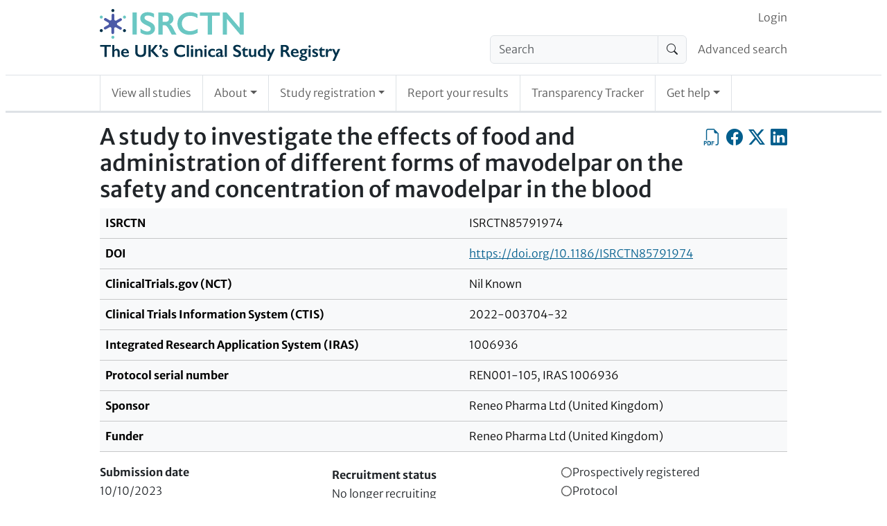

--- FILE ---
content_type: text/html; charset=UTF-8
request_url: https://www.isrctn.com/holding
body_size: -373
content:
<!DOCTYPE html>
<html lang="en">
    <head>
        <title>ISRCTN</title>
        <meta charset="utf-8">
    </head>
    <body>
        <script nonce="8nPhx+Ur+om24rPPgbSIgQ==">
            var matchResult = document.cookie.match(/CHK=([^;]+)/);
            if (matchResult && matchResult.length === 2) {
                window.location.href = decodeURIComponent(matchResult[1]);
            } else {
                document.write("<h1>Please enable cookies and JavaScript to use ISRCTN.</h1><p>If you want to download trial data, please consult the <a href=\"/page/faqs\">FAQs</a> page where the section \"Finding trial information\" includes details about the XML API. Please do not scrape this site - the API is a much more efficient way of getting trial data.</p>")
            }
        </script>
        <noscript>
            <h1>Please enable cookies and JavaScript to use ISRCTN.</h1><p>If you want to download trial data, please consult the <a href="/page/faqs">FAQs</a> page where the section "Finding trial information" includes details about the XML API. Please do not scrape this site - the API is a much more efficient way of getting trial data.</p>
        </noscript>
    </body>
</html>


--- FILE ---
content_type: text/html; charset=UTF-8
request_url: https://www.isrctn.com/ISRCTN85791974
body_size: 12502
content:

<!DOCTYPE html>
<html lang="en">
    <head>
        <meta charset="utf-8">
        <meta http-equiv="X-UA-Compatible" content="IE=edge">
        <meta name="viewport" content="width=device-width, initial-scale=1">
        
            

    <meta property="og:site_name" content="ISRCTN Registry">
    <meta property="og:title" content="A study to investigate the effects of food and administration of different forms of mavodelpar on the safety and concentration of mavodelpar in the blood">
    <meta property="og:type" content="article" />
    <meta property="og:image" content="https://www.isrctn.com/assets/images/icons/icon-sharing.png">
    <meta property="og:url" content="https://www.isrctn.com/ISRCTN85791974">
    <meta name="twitter:card" content="summary">

    
        <meta name="dc.identifier" content="https://doi.org/10.1186/ISRCTN85791974">
    
    
        <meta name="description" content="The purpose of this study is to evaluate the study drug, mavodelpar (formerly known as REN001) in two different formulations...">
        <meta name="og:description" content="The purpose of this study is to evaluate the study drug, mavodelpar (formerly known as REN001) in two different formulations...">
    

        
        
            <script nonce="6sFS/zpInrN5mPIriD8phg==">
  window.dataLayer = window.dataLayer || [];
  (function(w,d,s,l,i){w[l]=w[l]||[];w[l].push({'gtm.start':
  new Date().getTime(),event:'gtm.js'});var f=d.getElementsByTagName(s)[0],
  j=d.createElement(s),dl=l!='dataLayer'?'&l='+l:'';j.async=true;j.src=
  'https://www.googletagmanager.com/gtm.js?id='+i+dl;f.parentNode.insertBefore(j,f);
  })(window,document,'script','dataLayer','GTM-MRJWFGS');
</script>

        
        <link rel="apple-touch-icon" sizes="180x180" href="/assets/images/icons/d3df67ede062068351d77de84a40c81d-apple-touch-icon.png">
        <link rel="icon" type="image/png" sizes="32x32" href="/assets/images/icons/5e5e825d9721c06f0c2bd783137fbb16-favicon-32x32.png">
        <link rel="icon" type="image/png" sizes="16x16" href="/assets//images/icons/favicon-16x16.png">
        <link rel="mask-icon" href="/assets/images/icons/518ec70245f38855c643878ba47bc3c1-safari-pinned-tab.svg" color="#e6e6e6">
        <link rel="shortcut icon" href="/assets/images/icons/abb9640d7b6d2d5b2d2bf25f4a395f09-favicon.ico">
        <meta name="theme-color" content="#1b3051">
        <meta name="msapplication-TileColor" content="#1b3051">
        <meta name="msapplication-TileImage" content="/assets/images/icons/2393f2448680cb8e006aa992dffabdfc-app-icon-144x144.png">
        
            <link rel="stylesheet" media="screen" href="/assets/vite/frontend/52e9ae83d633717205b3d3578d068515-style.css"/>
            
                <link rel="stylesheet" href="https://cdn.datatables.net/v/bs5/dt-2.1.7/datatables.min.css"/>
            
            
                <script nonce="6sFS/zpInrN5mPIriD8phg==" src="https://cmp.springernature.com/production_live/en/consent-bundle-78-latest.js"></script>
            
            
                <script nonce="6sFS/zpInrN5mPIriD8phg==" src="https://cdn.jsdelivr.net/npm/sharer.js@0.5.2/sharer.min.js"></script>
            
                <script nonce="6sFS/zpInrN5mPIriD8phg==" src="https://code.jquery.com/jquery-3.7.1.min.js" integrity="sha256-/JqT3SQfawRcv/BIHPThkBvs0OEvtFFmqPF/lYI/Cxo=" crossorigin="anonymous"></script>
            
                <script nonce="6sFS/zpInrN5mPIriD8phg==" src="https://cdn.datatables.net/v/bs5/dt-2.1.7/datatables.min.js"></script>
            
            <script nonce="6sFS/zpInrN5mPIriD8phg==" src="/assets/vite/frontend/ddcbee528983b4fb63f60facb85e7dbc-frontend.js"></script>
            <script nonce="6sFS/zpInrN5mPIriD8phg==" src="/javascriptRoutes"></script>
        
        <title>ISRCTN - ISRCTN85791974: A study to investigate the effects of food and administration of different forms of mavodelpar on the safety and concentration of mavodelpar in the blood</title>
        
        
        </head>

    <body>
        
            <noscript><iframe src="https://www.googletagmanager.com/ns.html?id=GTM-MRJWFGS"
  height="0" width="0" style="display:none;visibility:hidden"></iframe></noscript>

        
        <div id="globalinitialisation"></div>

        <header id="pageheader" class="px-1 px-md-2">
    <a class="visually-hidden-focusable" href="#mainContent">
                Skip to content
    </a>
    
    <nav class="navbar navbar-light navbar-expand-md border-bottom d-block d-md-none px-0 py-0" id="headerSmallTop">
        <div class="container-fluid d-flex px-1 px-sm-2">
            <div class="flex-shrink-1 py-2">
                <a href="/" class="header-home-link">
    <img alt="ISRCTN registry"
    src="/assets/images/isrctn/4e8d17225074a3002b42852b906fc21c-isrctn-registry-logo.svg"/>
</a>
            </div>
            <button class="navbar-toggler my-3 ms-auto" type="button"
            data-bs-toggle="collapse"
            data-bs-target="#navExtended"
            aria-controls="navExtended"
            aria-expanded="false"
            aria-label="Toggle navigation">
            <span class="navbar-toggler-icon"></span>
        </button>
        <div class="collapse navbar-collapse" id="navExtended">
            <ul class="navbar-nav">
                
                <li class="nav-item">
                    <form action="/search?q=" method="get" role="search">
                        <div class="input-group align-self-center">
                            <input class="form-control bg-light"
                            name="q"
                            type="search"
                            autocomplete="off"
                            value=""
                            placeholder="Search"
                            aria-label="Search"/>
                            <button class="input-group-text" type="submit"><span class="visually-hidden">Search</span>
                                <i class="bi-search"></i></button>
                        </div>
                    </form>
                </li>
                <li class="nav-item">
                    <a class="nav-link"
                    href="/editAdvancedSearch">Advanced search</a>
                </li>
                
            <li id="editoriallinksmall" class="nav-item"></li>
            <li class="nav-item">
                <a class="nav-link"
                href="/search?q=">View all studies</a>
            </li>
            <li class="nav-item dropdown">
                <a class="nav-link dropdown-toggle" href="#" role="button" data-bs-toggle="dropdown" aria-expanded="false">About</a>
                <ul class="dropdown-menu">
                    <li><a class="nav-link px-2"
                    href="/page/about">About</a></li>
                    <li><a class="nav-link px-2"
                    href="/page/governance">Governance</a></li>
                    <li><a class="nav-link px-2"
                    href="/page/why-register">Why Register</a></li>
                </ul>
            </li>
            <li class="nav-item dropdown">
                <a class="nav-link dropdown-toggle" href="#" role="button" data-bs-toggle="dropdown" aria-expanded="false">Study registration</a>
                <ul class="dropdown-menu">
                    <li><a class="nav-link px-2"
                    href="/study/draft">Register your study</a></li>
                    <li><a class="nav-link px-2"
                    href="/study/update">Update your record</a></li>
                </ul>
            </li>
            <li class="nav-item"><a class="nav-link"
            href="/trial/report">Report your results</a></li>
            <li class="nav-item"><a class="nav-link"
            href="/search/tracker">Transparency Tracker</a></li>
            <li class="nav-item dropdown">
                <a class="nav-link dropdown-toggle" href="#" role="button" data-bs-toggle="dropdown" aria-expanded="false">Get help</a>
                <ul class="dropdown-menu">
                    <li><a class="nav-link px-2"
                    href="/page/help">Get help</a></li>
                    <li><a class="nav-link px-2"
                    href="/page/resources">Resources</a></li>
                    <li><a class="nav-link px-2"
                    href="/page/search-tips">Search Tips</a></li>
                    <li><a class="nav-link px-2"
                    href="/page/faqs">FAQs</a></li>
                    <li><a class="nav-link px-2"
                    href="/page/definitions">Definitions</a></li>
                    <li><a class="nav-link px-2"
                    href="/page/contact">Contact Us</a></li>
                </ul>
            </li>
            </ul>
            <ul class="navbar-nav" id="loginorsignupsmall"></ul>
        </div>
        </div>
    </nav>
    

    <div class="border-bottom pb-2 d-none d-md-block">
        <div class="container-with-max-width-lg px-0 d-flex align-items-center">
            <div class="flex-shrink-1">
                <a href="/" class="header-home-link">
    <img alt="ISRCTN registry"
    src="/assets/images/isrctn/4e8d17225074a3002b42852b906fc21c-isrctn-registry-logo.svg"/>
</a>
            </div>
            <div class="flex-grow-1 ps-2">
                <nav class="navbar navbar-light navbar-expand pb-0 d-none d-md-block" id="headerTop">
                    <div class="container-fluid d-flex px-0">
                        <div class="ms-auto" id="navLogin">
                            <ul class="navbar-nav" id="loginorsignup"></ul>
                        </div>
                    </div>
                </nav>
                
                <nav class="navbar navbar-light navbar-expand d-none d-md-block" id="headerMiddle">
                    <div class="container-fluid px-0">
                        <ul class="navbar-nav ms-auto d-flex">
                        
                        <li class="nav-item flex-shrink-1 pe-2">
                            <form class="my-0" action="/search?q=" method="get" role="search">
                                <div class="input-group align-self-center">
                                    <input class="form-control bg-light"
                                    name="q"
                                    type="search"
                                    autocomplete="off"
                                    value=""
                                    placeholder="Search"
                                    aria-label="Search"/>
                                    <button class="input-group-text" type="submit"><span class="visually-hidden">Search</span><i class="bi-search"></i></button>
                                </div>
                            </form>
                        </li>
                        <li class="nav-item flex-grow-1 text-nowrap d-flex align-items-center">
                            <a class="nav-link pe-0" href="/editAdvancedSearch">Advanced search</a>
                        </li>
                        
                        </ul>
                    </div>
                </nav>
            </div>
        </div>

    </div>

    
    <div class="px-0">
        <nav class="navbar navbar-light navbar-expand border-bottom py-0 d-none d-md-block" id="headerBottom">
            <div class="container-with-max-width-lg">
                <ul class="navbar-nav">
                    <li class="nav-item p-0 border-start border-end">
                        <a class="nav-link position-relative px-2 px-lg-3 py-3"
                        href="/search?q=">View all studies</a>
                    </li>
                    <li class="nav-item dropdown p-0 border-end">
                        <a class="nav-link dropdown-toggle position-relative px-2 px-lg-3 py-3" href="#" role="button" data-bs-toggle="dropdown" aria-expanded="false">About</a>
                        <ul class="dropdown-menu">
                            <li><a class="nav-link position-relative px-2 px-lg-3 py-3"
                            href="/page/about">About</a></li>
                            <li><a class="nav-link position-relative px-2 px-lg-3 py-3"
                            href="/page/governance">Governance</a></li>
                            <li><a class="nav-link position-relative px-2 px-lg-3 py-3"
                            href="/page/why-register">Why Register</a></li>
                        </ul>
                    </li>
                    <li class="nav-item dropdown p-0 border-end">
                        <a class="nav-link dropdown-toggle position-relative px-2 px-lg-3 py-3" href="#" role="button" data-bs-toggle="dropdown" aria-expanded="false">Study registration</a>
                        <ul class="dropdown-menu">
                            <li><a class="nav-link position-relative px-2 px-lg-3 py-3"
                            href="/study/draft">Register your study</a></li>
                            <li><a class="nav-link position-relative px-2 px-lg-3 py-3"
                            href="/study/update">Update your record</a></li>
                        </ul>
                    </li>
                    <li class="nav-item p-0 border-end">
                        <a class="nav-link position-relative px-2 px-lg-3 py-3"
                        href="/trial/report">Report your results</a></li>
                    <li class="nav-item p-0 border-end">
                        <a class="nav-link position-relative px-2 px-lg-3 py-3"
                        href="/search/tracker">Transparency Tracker</a></li>
                    <li class="nav-item dropdown p-0 border-end">
                        <a class="nav-link dropdown-toggle position-relative px-2 px-lg-3 py-3" href="#" role="button" data-bs-toggle="dropdown" aria-expanded="false">Get help</a>
                        <ul class="dropdown-menu">
                            <li><a class="nav-link position-relative px-2 px-lg-3 py-3"
                            href="/page/help">Get help</a></li>
                            <li><a class="nav-link position-relative px-2 px-lg-3 py-3"
                            href="/page/resources">Resources</a></li>
                            <li><a class="nav-link position-relative px-2 px-lg-3 py-3"
                            href="/page/search-tips">Search Tips</a></li>
                            <li><a class="nav-link position-relative px-2 px-lg-3 py-3"
                            href="/page/faqs">FAQs</a></li>
                            <li><a class="nav-link position-relative px-2 px-lg-3 py-3"
                            href="/page/definitions">Definitions</a></li>
                            <li><a class="nav-link position-relative px-2 px-lg-3 py-3"
                            href="/page/contact">Contact Us</a></li>
                        </ul>
                    </li>
                </ul>
            </div>
        </nav>
    </div>
</header>


        <div id="content" class="px-1 px-md-2 py-3">

            <div class="container-with-max-width-lg px-0">
                

                

                
            </div>

            

    <div class="container-with-max-width-lg px-0 isrctn-public-trial-view">
        <main id="mainContent">
            <div class="d-flex flex-wrap flex-sm-nowrap">
                <h1 title="Public title" class="flex-grow-1">A study to investigate the effects of food and administration of different forms of mavodelpar on the safety and concentration of mavodelpar in the blood</h1>
                
                <div class="d-flex align-self-start ms-auto ms-sm-0">
                    <a class="icon-link clickable align-self-start ms-0 ms-sm-2"
                    href="/pdf/85791974"
                    title="Export as PDF"
                    role="button"><span class="visually-hidden">Export as PDF</span>
                        <i class="bi-filetype-pdf bi-large"></i></a>
                    <a class="icon-link clickable align-self-start ms-2"
                    data-sharer="facebook"
                    data-title="I&#x27;m reading A study to investigate the effects of food and administration of different forms of mavodelpar on the safety and concentration of mavodelpar in the blood"
                    data-hashtag="ISRCTN"
                    data-url="https://www.isrctn.com/ISRCTN85791974"
                    href="#"
                    title="Share on Facebook"
                    role="button"><span class="visually-hidden">Share on Facebook</span>
                        <i class="bi-facebook bi-large"></i></a>
                    <a class="icon-link clickable align-self-start ms-2"
                    data-sharer="x"
                    data-title="I&#x27;m reading A study to investigate the effects of food and administration of different forms of mavodelpar on the safety and concentration of mavodelpar in the blood"
                    data-hashtags="ISRCTN"
                    data-url="https://www.isrctn.com/ISRCTN85791974"
                    href="#"
                    title="Share on X, the site formerly known as Twitter"
                    role="button"><span class="visually-hidden">Share on X, the site formerly known as Twitter</span>
                        <i class="bi-twitter-x bi-large"></i></a>
                    <a class="icon-link clickable align-self-start ms-2"
                    data-sharer="linkedin"
                    data-title="I&#x27;m reading A study to investigate the effects of food and administration of different forms of mavodelpar on the safety and concentration of mavodelpar in the blood"
                    data-hashtags="ISRCTN"
                    data-url="https://www.isrctn.com/ISRCTN85791974"
                    href="#"
                    title="Share on LinkedIn"
                    role="button"><span class="visually-hidden">Share on LinkedIn</span>
                    <i class="bi-linkedin bi-large"></i></a>
                        <span class="isrctn-hide-unless-editor">
                            <a class="icon-link clickable align-self-start ms-2"
                            href="/editorial/study/readonly/44387"
                            title="Editorial view"
                            role="button"><span class="visually-hidden">Editorial view</span>
                            <i class="bi-code-square bi-large"></i></a>
                        </span>
                </div>
                
            </div>
            <nav id="trialpagination" class="bold-links"></nav>
            <div class="table-responsive">
                <table class="table table-light">
                    <tbody>
                        <tr>
                            <th scope="row">ISRCTN</th>
                            <td>ISRCTN85791974</td>
                        </tr>
                        
                            <tr>
                                <th scope="row">DOI</th>
                                <td><a href="https://doi.org/10.1186/ISRCTN85791974">https://doi.org/10.1186/ISRCTN85791974</a></td>
                            </tr>
                        
                        
                            <tr>
                                <th scope="row">ClinicalTrials.gov (NCT)</th>
                                <td>Nil Known</td>
                            </tr>
                        
                            <tr>
                                <th scope="row">Clinical Trials Information System (CTIS)</th>
                                <td>2022-003704-32</td>
                            </tr>
                        
                            <tr>
                                <th scope="row">Integrated Research Application System (IRAS)</th>
                                <td>1006936</td>
                            </tr>
                        
                            <tr>
                                <th scope="row">Protocol serial number</th>
                                <td>REN001-105, IRAS 1006936</td>
                            </tr>
                        
                        <tr>
                            <th scope="row"> Sponsor </th>
                            <td>Reneo Pharma Ltd (United Kingdom)</td>
                        </tr>
                        <tr>
                            <th scope="row"> Funder </th>
                            <td>Reneo Pharma Ltd (United Kingdom)</td>
                        </tr>
                    </tbody>
                </table>
            </div>

            <div class="container-fluid">
                <div class="row">
                    <div class="col col-12 col-sm-4 p-0 pe-sm-1">
                        <dl class="m-0">
                            <dt>Submission date</dt>
                            <dd>10/10/2023</dd>
                            <dt>Registration date</dt>
                            <dd>10/10/2023</dd>
                            <dt>Last edited</dt>
                            <dd>28/02/2025</dd>
                        </dl>
                    </div>
                    <div class="col col-12 col-sm-4 p-0 p-sm-1">
                        <dl class="m-0">
                            <dt>Recruitment status</dt>
                            <dd>No longer recruiting</dd>
                            <dt>Overall study status</dt>
                            <dd>Completed</dd>
                            <dt>Condition category</dt>
                            <dd>Other</dd>
                        </dl>
                    </div>
                    <div class="col col-12 col-sm-4 p-0 ps-sm-1">
                    
                        


    
        <div class="Badge notAwarded" title="Retrospectively registered">
            <svg class="badgeIndicator" viewBox="0 0 10 10" height="17px" width="17px" xmlns="http://www.w3.org/2000/svg">
                <circle class="outer" cx="5" cy="5" r="4" stroke-width="1"></circle>
                <circle class="inner" cx="5" cy="5" r="3" stroke="white" stroke-width="1"></circle>
            </svg>
            <span class="Badgename">Prospectively registered</span>
        </div>
    


                    
                        


    
        <div class="Badge notAwarded" title="Protocol not yet added">
            <svg class="badgeIndicator" viewBox="0 0 10 10" height="17px" width="17px" xmlns="http://www.w3.org/2000/svg">
                <circle class="outer" cx="5" cy="5" r="4" stroke-width="1"></circle>
                <circle class="inner" cx="5" cy="5" r="3" stroke="white" stroke-width="1"></circle>
            </svg>
            <span class="Badgename">Protocol</span>
        </div>
    


                    
                        


    
        <div class="Badge notAwarded" title="SAP not yet added">
            <svg class="badgeIndicator" viewBox="0 0 10 10" height="17px" width="17px" xmlns="http://www.w3.org/2000/svg">
                <circle class="outer" cx="5" cy="5" r="4" stroke-width="1"></circle>
                <circle class="inner" cx="5" cy="5" r="3" stroke="white" stroke-width="1"></circle>
            </svg>
            <span class="Badgename">Statistical analysis plan</span>
        </div>
    


                    
                        


    
        <div class="Badge notAwarded" title="Results not yet added and study completed for more than 2 years">
            <svg class="badgeIndicator" viewBox="0 0 10 10" height="17px" width="17px" xmlns="http://www.w3.org/2000/svg">
                <circle class="outer" cx="5" cy="5" r="4" stroke-width="1"></circle>
                <circle class="inner" cx="5" cy="5" r="3" stroke="white" stroke-width="1"></circle>
            </svg>
            <span class="Badgename">Results</span>
        </div>
    


                    
                        


    
        <div class="Badge notAwarded" title="Raw data not yet added">
            <svg class="badgeIndicator" viewBox="0 0 10 10" height="17px" width="17px" xmlns="http://www.w3.org/2000/svg">
                <circle class="outer" cx="5" cy="5" r="4" stroke-width="1"></circle>
                <circle class="inner" cx="5" cy="5" r="3" stroke="white" stroke-width="1"></circle>
            </svg>
            <span class="Badgename">Individual participant data</span>
        </div>
    


                    
                        


    
        <div class="Badge awarded" title="Record updated in last year">
            <svg class="badgeIndicator" viewBox="0 0 10 10" height="17px" width="17px" xmlns="http://www.w3.org/2000/svg">
                <circle class="outer" cx="5" cy="5" r="4" stroke-width="1"></circle>
                <circle class="inner" cx="5" cy="5" r="3" stroke="white" stroke-width="1"></circle>
            </svg>
            <span class="Badgename">Record updated in last year</span>
        </div>
    


                    
                    </div>
                </div>
            </div>
            <section>
                <h2>Plain English summary of protocol</h2>
                <p>Background and study aims<br/>The purpose of this study is to evaluate the study drug, mavodelpar (formerly known as REN001) in two different formulations (existing capsule formulation and new tablet formulation). The main objectives of the study are as follows:<br/>1. To evaluate and compare the bioequivalence (assessment of whether the two formulations can be considered the same in terms of concentration levels in the blood at various timepoints) of mavodelpar when it is administered as an oral tablet versus an oral capsule.<br/>2. To investigate the effect of food on the concentration of mavodelpar in the blood following administration of mavodelpar in both a fasted state (without food) and a fed state (following a high-fat, high-calorie meal).<br/>3. To investigate the concentration of mavodelpar in the blood, how this changes over a period of time and to measure if and how this concentration differs when mavodelpar is administered as an oral tablet versus an oral capsule.<br/>4. To determine the safety and tolerability (the degree to which side effects of the study drug can be tolerated) of mavodelpar when it is administered as a single dose in different forms i.e., as an oral tablet versus an oral capsule and following administration in a fasted state (without food) and fed state (following a high-fat, high-calorie meal).<br/>The purpose of the study is to evaluate the four elements described above when mavodelpar is given as a single dose in two different forms over three treatment periods in the presence and absence of food.<br/><br/>Who can participate?<br/>A total of up to 32 participants are needed to fully complete this study. Participants must be healthy adult males and females aged between 18 and 60 years.<br/><br/>What does the study involve?<br/>Across the three treatment periods, each participant will receive:<br/>1. A single dose of mavodelpar (100 milligrams [mg]) in the form of an oral capsule (2 x 50 mg) following a high-fat, high-calorie meal<br/>2. A single dose of 100 mg mavodelpar in the form of an oral tablet (1 x 100 mg) following a high-fat, high-calorie meal and<br/>3. A single dose of 100 mg mavodelpar in either the form of a capsule or tablet in a fasted state.<br/>Each dose in each treatment period will be separated by a period of at least 10 days. The study will consist of a screening visit (between 35 and 1 day prior to the first dose), three treatment periods (consisting of a maximum of 7 days with 3 overnight stays per treatment period from Day -1 to Day 3 and 3 single day return visits on Days 4-6) and a post-study follow-up visit on Day 6 of treatment period 3.<br/><br/>What are the possible benefits and risks of participating?<br/>Taking part in this study is not expected to provide participants with any direct medical benefit. However, the information from this study may help improve the treatment of diseases associated with dysfunction in the process of metabolism and cellular energy production.<br/>Full information on possible side effects/risks are provided to volunteers in the Participant Information Sheet and Informed Consent Form.<br/>Throughout the study the health of the participants will be regularly monitored and appropriate treatment for any medical condition will be provided if required. All doctors employed by Simbec-Orion are trained and certified in Advanced Life Support Procedures in order to deal with a medical emergency. Nurses and other clinical staff are also trained in emergency procedures. Simbec-Orion also has an agreement with Prince Charles Hospital for referral of participants if required following a medical emergency.<br/><br/>Where is the study run from?<br/>Simbec-Orion Clinical Pharmacology Unit (UK)<br/><br/>When is the study starting and how long is it expected to run for?<br/>April 2022 to November 2023<br/><br/>Who is funding the study?<br/>Reneo Pharma Ltd (UK)<br/><br/>Who is the main contact?<br/>general.ethics.correspondence@simbecorion.com</p>
            </section>

            <section>
                <h2>Contact information</h2>
                <div class="container-fluid">
                    <div class="row row-cols-md-2 row-cols-1">
                    
                        
                            
                                <div class="col ps-0 pe-0 pb-2 pe-md-1">
                                    <div class="card" id="contact-d04bba1f-5285-4991-82c1-ecbc3c216414">
                                        <div class="card-header">
                                            <strong>Mrs Study Clinical Trial Coordinator</strong><br/>
                                            <em>Public, Scientific</em>
                                        </div>
                                        <div class="card-body">
                                            <address class="mb-0">
                                                <p>
                                                [The last known address of the sponsor]<br/>Reneo Pharma Ltd<br/>Innovation House<br/>Discovery Park<br/>Ramsgate Road<br/>Sandwich, Kent<br/>CT13 9FF<br/>United Kingdom
                                                </p>
                                                
                                                    <table class="icon-and-value">
                                                        
                                                        
                                                            
                                                                <tr>
                                                                    <th scope="row"><i class="bi-telephone"></i><span class="visually-hidden">Phone</span></th>
                                                                    <td>+44 (0)130 480 9360 </td>
                                                                </tr>
                                                            
                                                            
                                                                <tr>
                                                                    <th scope="row"><i class="bi-envelope-at"></i><span class="visually-hidden">Email</span></th>
                                                                    <td><a href="mailto:not@pplicable">not@pplicable</a></td>
                                                                </tr>
                                                            
                                                        
                                                    </table>
                                                
                                            </address>
                                        </div>
                                    </div>
                                </div>
                            
                        
                            
                                <div class="col ps-0 pe-0 pb-2 ps-md-1">
                                    <div class="card" id="contact-fc1da77c-3686-46f2-98a2-565e416fee8c">
                                        <div class="card-header">
                                            <strong>Dr Annelize Koch</strong><br/>
                                            <em>Principal investigator</em>
                                        </div>
                                        <div class="card-body">
                                            <address class="mb-0">
                                                <p>
                                                Simbec-Orion Clinical Pharmacology<br/>Merthyr Tydfil Industrial Park<br/>Cardiff Road<br/>Merthyr Tydfil<br/>CF48 4DR<br/>United Kingdom
                                                </p>
                                                
                                                    <table class="icon-and-value">
                                                        
                                                        
                                                            
                                                                <tr>
                                                                    <th scope="row"><i class="bi-telephone"></i><span class="visually-hidden">Phone</span></th>
                                                                    <td>+44 (0)1443 694313</td>
                                                                </tr>
                                                            
                                                            
                                                                <tr>
                                                                    <th scope="row"><i class="bi-envelope-at"></i><span class="visually-hidden">Email</span></th>
                                                                    <td><a href="mailto:annelize.koch@simbecorion.com">annelize.koch@simbecorion.com</a></td>
                                                                </tr>
                                                            
                                                        
                                                    </table>
                                                
                                            </address>
                                        </div>
                                    </div>
                                </div>
                            
                        
                    
                    </div>
                </div>
            </section>

            <section>
                <h2>Study information</h2>
                <div class="table-responsive">
                    <table class="table table-light mw-100">
                        <tbody>
                            <tr><th scope="row" class="w-25">Primary study design</th><td class="w-75">Interventional</td></tr>
                            
                                <tr><th scope="row" class="w-25">Study design</th><td class="w-75">A randomized, open-label crossover trial of bioequivalence and food effect in up to 32 healthy volunteers</td></tr>
                                <tr><th scope="row" class="w-25">Secondary study design</th><td class="w-75">Randomised cross over trial</td></tr>
                            
                            
                                    
                                            <tr><th scope="row" class="w-25">Study type</th>
                                                <td class="w-75"><a href="Not available in web format, please use contact details to request a participant information sheet." title="Not available in web format, please use contact details to request a participant information sheet." target="_blank">Participant information sheet</a></td></tr>
                                        
                                
                            <tr><th scope="row" class="w-25">Scientific title</th><td class="w-75">A Phase I, randomized, open-label, single-dose, three-period crossover bioequivalence and food effect study with orally administered mavodelpar tablet and capsule formulations in healthy subjects</td></tr>
                            
                            <tr><th scope="row" class="w-25">Study objectives</th><td class="w-75">The primary objectives of this study are:<br/>1. To assess the single-dose pharmacokinetic bioequivalence of the mavodelpar tablet formulation (100 mg x 1; test), compared to mavodelpar capsule formulation (50 mg x 2; reference), when administered after a high-fat, high-caloric meal to healthy subjects.<br/>2. To assess the effect of a high-fat, high-calorie meal on the pharmacokinetics (PK) of the mavodelpar tablet formulation in healthy subjects following a single-dose administration.<br/>3. To assess the effect of a high-fat, high-calorie meal on the pharmacokinetics (PK) of the mavodelpar capsule formulation in healthy subjects following a single-dose administration.<br/><br/>The secondary objectives of this study are:<br/>1. To assess the safety and tolerability of mavodelpar administered as a single dose of 100 mg in either capsule or tablet formulation and under fed and fasted states in healthy subjects.</td></tr>
                            
                                <tr><th scope="row" class="w-25">Ethics approval(s)</th><td class="w-75">
                                
                                    <p id="ethics-committee-1e8ff1e6-f80e-478d-a3ec-c07bb997b768">1. Approved 30/08/2023, Wales Research Ethics Committee 2 (Wales Research Ethics Committee 2, Health and Care Research Wales, Castlebridge 4, 15-19 Cowbridge Road East, Cardiff, CF11 9AB, United Kingdom; +44 (0)2920 230457; Wales.REC2@wales.nhs.uk), ref: 23/WA/0128</p>
                                
                                    <p id="ethics-committee-daf68bd3-130d-4026-9f02-180ae029eb88">2. Approved 30/08/2023, MHRA (10 South Colonnade, Canary Wharf, London, E14 4PU, United Kingdom; +44 (0)20 3080 6000; info@mhra.gov.uk), ref:  CTA 49733/0007/001-0001</p>
                                
                                </td></tr>

                                
                            
                            
                            
                            <tr><th scope="row" class="w-25">Health condition(s) or problem(s) studied</th><td class="w-75">Healthy Volunteers</td></tr>
                            <tr><th scope="row" class="w-25">Intervention</th><td class="w-75">This is a Phase I, open-label, randomized, three-period crossover study in healthy subjects to assess bioequivalence of the mavodelpar tablet formulation (100 mg) vs the mavodelpar capsule formulation (2 x 50 mg) administered in the fed condition. The study will also investigate the effect of a high-fat, high-caloric meal on the pharmacokinetics (PK) of both the tablet formulation and capsule formulation compared to fasting conditions (food effect).<br/><br/>After completing a screening period (Day -35 to Day -1), up to 32 eligible healthy volunteer subjects will be randomized to complete three sequential treatment periods in an order determined by the treatment sequence they are randomized to. Subjects will receive the following in a randomized order over three treatment periods:<br/><br/>1. A single oral dose of 100 mg (50 mg x 2) mavodelpar in capsule formulation following a high-fat, high-caloric meal (n = 32)<br/>2. A single oral dose of 100 mg mavodelpar (100 mg x 1) in tablet formulation following a high-fat, high-caloric meal (n = 32)<br/>3. In a third treatment period, participants will be split randomly across two allocations (16 vs. 16 subjects) as follows:<br/>3.1. A single oral dose of 100 mg (50 mg x 2) mavodelpar in capsule formulation following a period of fasting (n = 16)<br/>3.2. A single oral dose of 100 mg (100 mg x 1) mavodelpar in tablet formulation following a period of fasting (n = 16)<br/><br/>Post Study Follow-Up safety assessments will be performed on the last day (Day 6) of the final treatment period (Treatment Period 3) or, if a subject withdraws, as close to 5 days after their last dose as possible.<br/><br/>The study took place in the Clinical Pharmacology Unit of Simbec-Orion Clinical Pharmacology under medical and nursing supervision. It is expected that the total duration of the study for each subject will be approximately 2–3 months from Screening to last visit.<br/><br/>Screening (Day – 35 to Day -1)<br/>Screening assessments will be performed from Day -35 to Day -1 to ensure the eligibility of subjects.<br/><br/>Treatment Periods 1 - 3 (Day -1 to Day 6)<br/>Subjects will enter the Clinical Pharmacology Unit on Day -1 of each treatment period to complete scheduled assessments. All subjects will be required to fast overnight for a minimum of 10 h before dosing on Day 1. On Day 1 of each treatment period, when scheduled to receive their dose under fasted conditions subjects will take their tablet or capsule (dependent on randomization) with approximately 240 mL (8 oz) of water and remain fasted until at least 4 h after dosing. When scheduled to receive their dose under fed conditions subjects will take their tablet or capsule (dependent on randomization) with approximately 240 mL (8 oz) of water after completely consuming a high-fat, high-caloric meal. Subjects will start consuming the designated meal 30 minutes prior to administration of mavodelpar and subjects must fully consume the meal within 30 minutes of starting.<br/><br/>Subjects will remain in the clinical unit until Day 3 of each treatment period (after completion of the 48-h post-dose assessments) and will then return on Day 4, Day 5, and Day 6 as outpatients to complete the required assessments. In the instance that enrolled subjects have difficulty travelling to the Clinical Pharmacology Unit to complete outpatient visits, they may remain at the Clinical Pharmacology Unit or alternative accommodation (i.e., hotel) may be arranged.<br/>A minimum of 10 days washout will separate doses (i.e., dosing in Treatment Period 2 can occur 10 days after the dose in Treatment Period 1).<br/><br/>Post-Study Follow-Up<br/>A Post-Study Follow-Up visit will be conducted at the last outpatient visit of the final Treatment Period (Day 6 of Treatment Period 3) (or, if a subject withdraws, as close to 5 days after their last dose as possible). If all follow-up assessments are satisfactory to the Principal Investigator (or delegate), the subject will be discharged from the study. If any AEs are ongoing, or any assessments are not satisfactory, subjects may be recalled to the unit for follow-up assessments until the Principal Investigator (or delegate) is satisfied the subject may be discharged from the study. Subjects will be advised to return or contact the Clinical Pharmacology Unit at any time during the study if they feel they may be experiencing any adverse effects.</td></tr>
                            <tr><th scope="row" class="w-25">Intervention type</th><td class="w-75">Drug</td></tr>
                            
                                <tr><th scope="row" class="w-25">Phase</th><td class="w-75">Phase I</td></tr>
                                <tr><th scope="row" class="w-25">Drug / device / biological / vaccine name(s)</th><td class="w-75">Mavodelpar (REN001)</td></tr>
                            
                            <tr><th scope="row" class="w-25">Primary outcome measure(s)</th><td class="w-75">
                                
                                
                                    <p>Pharmacokinetic (PK) parameters derived from analysis of plasma samples for concentrations of mavodelpar: Cmax, AUClast and AUCinf. PK blood samples will be collected for measurement of mavodelpar (M351 and M527 may also optionally be measured from the same sample as an exploratory analysis) at the following timepoints: pre-dose, 0.5, 1, 1.5, 2, 3, 4, 6, 8, 10, 12, 16, 24, 36, 48, 72, 96 and 120 h for each treatment period.</p>
                                
                            </td></tr>
                            <tr><th scope="row" class="w-25">Key secondary outcome measure(s)</th><td class="w-75">
                                
                                
                                    <p>1. Additional mavodelpar PK parameters derived from analysis of plasma samples for concentrations of mavodelpar: Tmax, t½, λz, CL/F and Vz/F. PK samples will be collected at the following timepoints: pre-dose, 0.5, 1, 1.5, 2, 3, 4, 6, 8, 10, 12, 16, 24, 36, 48, 72, 96 and 120-h for each treatment period.<br/>2. Adverse Events (AEs) and Serious Adverse Events (SAEs) recorded from the point of informed consent up to post-study follow-up visit.<br/>3. Absolute values and changes from baseline in clinical laboratory parameters (biochemistry, hematology, coagulation and<br/>urinalysis) measured at Screening, Day -1 &amp; Day 3 (of each treatment period) and post-study follow-up visit<br/>4. Absolute values and changes from baseline in vital signs (systolic/diastolic blood pressure, pulse and oral body temperature) measured at Screening, Day -1, Day 1 (pre-dose, 2 hr &amp; 6 hr post-dose) of each treatment period and post-study follow-up visit.</p>
                                
                            </td></tr>
                            <tr><th scope="row" class="w-25">Completion date</th><td class="w-75">13/11/2023</td></tr>
                            
                        </tbody>
                    </table>
                </div>

            </section>

            <section>
                <h2>Eligibility</h2>
                <div class="table-responsive">
                    <table class="table table-light mw-100">
                        <tbody>
                            <tr><th scope="row" class="w-25">Participant type(s)</th><td class="w-75">Healthy volunteer</td></tr>
                            <tr><th scope="row" class="w-25">Age group</th><td class="w-75">Adult</td></tr>
                            
                                <tr><th scope="row" class="w-25">Lower age limit</th><td class="w-75">18 Years</td></tr>
                            
                            
                                <tr><th scope="row" class="w-25">Upper age limit</th><td class="w-75">60 Years</td></tr>
                            
                            <tr><th scope="row" class="w-25">Sex</th><td class="w-75">All</td></tr>
                            
                                <tr><th scope="row" class="w-25">Target sample size at registration</th><td class="w-75">32</td></tr>
                            
                            
                                <tr><th scope="row" class="w-25">Total final enrolment</th><td class="w-75">32</td></tr>
                            
                            <tr><th scope="row" class="w-25">Key inclusion criteria</th><td class="w-75">1. Healthy male and female subjects, between 18 and 60 years of age, inclusive at Screening.<br/>2. Female subjects: negative pregnancy test at Screening (Serum) and Day -1 of the first treatment period (Urine).<br/>3. Must agree to adhere to the contraception requirements defined in the study protocol.<br/>4. A body mass index (BMI) of 18-32 kg/m2 at Screening (BMI = body weight (kg) / [height (m)]2)<br/>5. No clinically significant history of previous allergy/sensitivity to mavodelpar or any of the excipients contained within the IMP.<br/>6. No clinically significant abnormal test results for serum biochemistry, haematology, coagulation and/or urine analyses within 35 days before the first dose administration of the IMP.<br/>7. Negative urinary drugs of abuse (DOA) screen (including alcohol), determined within 35 days before the first dose administration of the IMP (N.B.: A positive test result may be repeated at the Investigator’s discretion).<br/>8. Negative human immunodeficiency virus (HIV), hepatitis B surface antigen (HBsAg) and hepatitis C virus antibody (HCV Ab) test results at Screening.<br/>9. No clinically significant abnormalities in 12-lead electrocardiogram (ECG) determined within 35 days before first dose of IMP including a PR interval &gt;220 ms, QT interval heart rate corrected using Fridericia’s formula (QTcF) &gt; 450ms.<br/>10. No clinically significant abnormalities in vital signs (blood pressure, pulse and oral temperature) determined within 35 days before first dose of IMP.<br/>11. Must be available to complete the study (including the follow-up visit).<br/>12. Must satisfy an Investigator about his/her fitness to participate in the study.<br/>13. Must provide written informed consent to participate in the study.</td></tr>
                            <tr><th scope="row" class="w-25">Key exclusion criteria</th><td class="w-75">1. A clinically significant history of gastrointestinal disorder likely to influence IMP administration and absorption.<br/>2. Use of prescription or non-prescription drugs, including vitamins, herbal and dietary supplements within 35 days or 5 half-lives (whichever is longer) prior to the first dose of IMP. The exceptions are paracetamol (which may be taken as an analgesic to a maximum of 2 g in 24 h) and ibuprofen (which may be taken as an analgesic to a maximum of 1.2 g in 24 h).<br/>3. Evidence of significant renal, hepatic, central nervous system, respiratory, cardiovascular or metabolic dysfunction.<br/>4. Veins not suitable for venepuncture and cannulation.<br/>5. Presence or history of clinically significant allergy requiring treatment, as judged by the Investigator. Hay Fever is allowed unless active.<br/>6. A clinically significant history of drug or alcohol use (defined as the consumption of more than 14 units [for male and female subjects] of alcohol a week) within the past two years.<br/>7. Inability to communicate well with the Investigators (i.e., language problem, poor mental development or impaired cerebral function).<br/>8. Participation in a New Chemical Entity (NCE) clinical study within the previous 3 months or five half-lives, whichever is longer, or a marketed drug clinical study within the 30 days or five half-lives, whichever is longer, before the first dose of IMP. (The washout period between studies is defined as the period of time elapsed between the last dose of the previous study and the first dose of the next study).<br/>9. Donation or loss of 450 mL or more blood within the 3 months before the first dose of IMP or plans to donate blood in the 3 months following completion of the study.<br/>10. Dietary restrictions (e.g., restrictions for medical, religious or cultural reasons, etc) that would prevent the subject from consuming a standardised meal, the high-fat, high-caloric meal, and gelatine capsule.<br/>11. Unwilling or unable to swallow gelatine capsules.<br/>12. Users of nicotine products i.e., current smokers or ex-smokers who have smoked within the 6 months prior to Screening or users of cigarette replacements (i.e., e-cigarettes, nicotine patches or gums).<br/>13. Female subjects who are pregnant, breastfeeding or lactating.<br/>14. Received, or intend to receive, a COVID-19 vaccine injection within 35 days prior to first dose of IMP.</td></tr>
                            <tr><th scope="row" class="w-25">Date of first enrolment</th><td class="w-75">11/09/2023</td></tr>
                            <tr><th scope="row" class="w-25">Date of final enrolment</th><td class="w-75">11/10/2023</td></tr>
                        </tbody>
                    </table>
                </div>
            </section>

            <section>
                <h2>Locations</h2>
                <h3>Countries of recruitment</h3>
                <ul class="list-inline">
                
                    <li>United Kingdom</li>
                
                    <li>Wales</li>
                
                </ul>

                <h3>Study participating centre</h3>
                <div class="container-fluid">
                    <div class="row row-cols-md-2 row-cols-1">
                    
                        
                            
                                <div class="col ps-0 pe-0 pb-2 pe-md-1">
                                    <div class="card" id="trial-centre-0d928b56-0ab2-4c82-bed0-cb0df60e9386">
                                        <div class="card-header">
                                            <strong>Simbec Research Limited</strong>
                                        </div>
                                        <div class="card-body">
                                            <address class="mb-0">
                                            Simbec House Merthyr Tydfil Industrial Park<br/>Merthyr Tydfil Industrial Park<br/>Pentrebach <br/>Merthyr Tydfil<br/>Mid Glamorgan <br/>CF48 4DR<br/>United Kingdom
                                            </address>
                                        </div>
                                    </div>
                                </div>
                            
                        
                    
                    </div>
                </div>
            </section>

            <section>
                <h2>Results and Publications</h2>
                <div class="table-responsive">
                    <table class="table table-light mw-100">
                        <tbody>
                            <tr><th scope="row" class="w-25">Individual participant data (IPD) Intention to share</th><td class="w-75">No</td></tr>
                            <tr><th scope="row" class="w-25">IPD sharing plan summary</th><td class="w-75">Not expected to be made available</td></tr>
                            <tr><th scope="row" class="w-25">IPD sharing plan</th><td class="w-75">The datasets generated and/or analysed during the current study are not expected to be made available because of their high commercial sensitivity and the negligible benefit to the public of publication of results of non-therapeutic clinical trials.</td></tr>
                        </tbody>
                    </table>
                </div>

                
                    <h3>Study outputs</h3>
                    <div class="table-responsive">
                    
<table class="table" id="outputs_table">
    <thead>
        <tr>
            <th>Output type</th>
            <th>Details</th>
            <th>Date created</th>
            <th>Date added</th>
            <th>Peer reviewed?</th>
            <th>Patient-facing?</th>
        </tr>
    </thead>
    <tbody>
        
            <tr class="odd">
                
                        <td><a href="Not available in web format, please use contact details to request a participant information sheet." title="Not available in web format, please use contact details to request a participant information sheet." target="_blank">Participant information sheet</a></td>
                        <td>Participant information sheet</td>
                    
            <td data-order="20403">11/11/2025</td>
            <td data-order="20403">11/11/2025</td>
            <td>No</td>
            <td>Yes</td>
            </tr>

        
    </tbody>
</table>

                    </div>
                

                
            </section>

            
                <section>
                    <h2>Editorial Notes</h2>
                    <p>28/02/2025: The sponsor email was removed as it is no longer functioning.<br/>27/02/2024: The information for which publication was previously deferred has been added to the following fields:<br/>1. The public title was changed from &quot;Phase 1 Trial: RD795.34978 (REN001-105)&quot; to &quot;A study to investigate the effects of food and administration of different forms of mavodelpar on the safety and concentration of mavodelpar in the blood&quot;.<br/>2. The scientific title was changed from &quot;Phase 1 Trial: RD795.34978 (REN001-105)&quot; to &quot;A Phase I, randomized, open-label, single-dose, three-period crossover bioequivalence and food effect study with orally administered mavodelpar tablet and capsule formulations in healthy subjects&quot;.<br/>3. Study hypothesis<br/>4. Ethics approval<br/>5. Intervention<br/>6. Primary outcome measure<br/>7. Secondary outcome measures<br/>8. Participant inclusion criteria<br/>9. Participant exclusion criteria<br/>10. Plain English summary<br/>11. Publication and dissemination plan<br/>12. Drug name(s)<br/>13. The study sponsor will be discontinuing operations as of 29 February 2024 and therefore, there are no further contact details which will be accessible beyond this point<br/>10/10/2023: Study&#x27;s existence confirmed by Wales Research Ethics Committee 2 (UK).</p>
                </section>
            
            <nav id="trialpaginationbottom" class="bold-links"></nav>
        </main>
    </div>

        </div>

        <footer class="border-top px-1 px-sm-2 py-3">
    <div class="container-with-max-width-lg">
        <div class="container-fluid mb-3 px-0">
            <div class="row row-cols-1 row-cols-sm-2 row-cols-md-4 mx-0">
                <div class="col ps-0 ps-sm-1 ps-md-2 pe-0 pe-sm-1 pe-md-2">
                    <nav class="navbar-light">
                        <ul class="navbar-nav flex-column">
                            <li class="nav-item">
                                <a class="nav-link py-0" href="https://x.com/ISRCTN" target="_blank">Follow us on X</a>
                            </li>
                            <li class="nav-item">
                                <a class="nav-link py-0" href="https://www.linkedin.com/company/isrctn/posts/" target="_blank">Follow us on LinkedIn</a>
                            </li>
                        </ul>
                    </nav>
                </div>
            </div>
        </div>
        <div class="container-fluid mb-2 px-0">
            <button class="btn btn-isrctn-primary btn-well-padded" data-cc-action="preferences">Manage cookie preferences</button>
        </div>
        <div class="d-flex text-secondary small">
            <div class="me-auto">
                <span>© 2026 BioMed Central Ltd unless otherwise stated. Part of <a href="http://www.springernature.com">Springer Nature</a>.</span>
            </div>
            <div class="ms-auto">
                <span><a href="/page/terms" rel="license">Terms & Conditions</a>
                    and <a href="/page/privacy">Privacy Policy</a></span>
            </div>
        </div>
    </div>
</footer>
<div id="cookieFooter" class="border-top container-fluid px-1 px-sm-2 py-2">
    <div class="container-with-max-width-lg">
        <div class="d-flex">
            <a href="http://biomedcentral.com" target="_blank" class="d-inline-block me-auto">
                <img width="106" height="44" alt="BMC - Part of Springer Nature"
                src="/assets/images/nextgen/1258e4d180b1c67ff7021f2ce194b70d-bmc-springer-logo.png"/></a>
            <a href="http://www.springernature.com/" target="_blank" class="d-inline-block ms-auto my-auto">
                <img width="218" height="21" alt="Springer Nature"
                src="/assets/images/nextgen/a95bf26cde074dd6a1232821b1be1d74-springer-nature-logo.png"/>
            </a>
        </div>
    </div>
</div>


        
            <script nonce="6sFS/zpInrN5mPIriD8phg==">
                
                    (function(fn) {
                        if (document.readyState !== 'loading') {
                            fn();
                        } else {
                            document.addEventListener('DOMContentLoaded', fn);
                        }
                    })(function() {
                        
                            try {
                                
    vueFrontend.mountGlobalInitialisation('#globalinitialisation', {});

                            } catch (e) {
                                console.warn(e);
                            }
                        
                            try {
                                
  const mountLoginOrSignupBaseProps = {
    "loginFormLink": "/authentication/login",
    "loginFormText": "Login",
    "logoutFormLink": "/authentication/logout",
    "logoutFormText": "Logout",
    "myAccountFormLink": "/trialist",
    "myAccountFormText": "My Account",
    "editorialLink": "/editorial",
    "editorialText": "Editorial",
    "isOpenId": true
  };

  vueFrontend.mountLoginOrSignup('#loginorsignup',
    { isInHeaderTop: true, ...mountLoginOrSignupBaseProps}
  );

  vueFrontend.mountLoginOrSignup('#loginorsignupsmall',
    { isInHeaderTop: false, ...mountLoginOrSignupBaseProps}
  );


                            } catch (e) {
                                console.warn(e);
                            }
                        
                            try {
                                let table = new DataTable('#outputs_table', {
  paging: false,
});
                            } catch (e) {
                                console.warn(e);
                            }
                        
                            try {
                                vueFrontend.mountTrialPagination('#trialpagination', {});
                            } catch (e) {
                                console.warn(e);
                            }
                        
                            try {
                                vueFrontend.mountTrialPagination('#trialpaginationbottom', {});
                            } catch (e) {
                                console.warn(e);
                            }
                        
                    });
                
            </script>
        
    </body>
</html>








